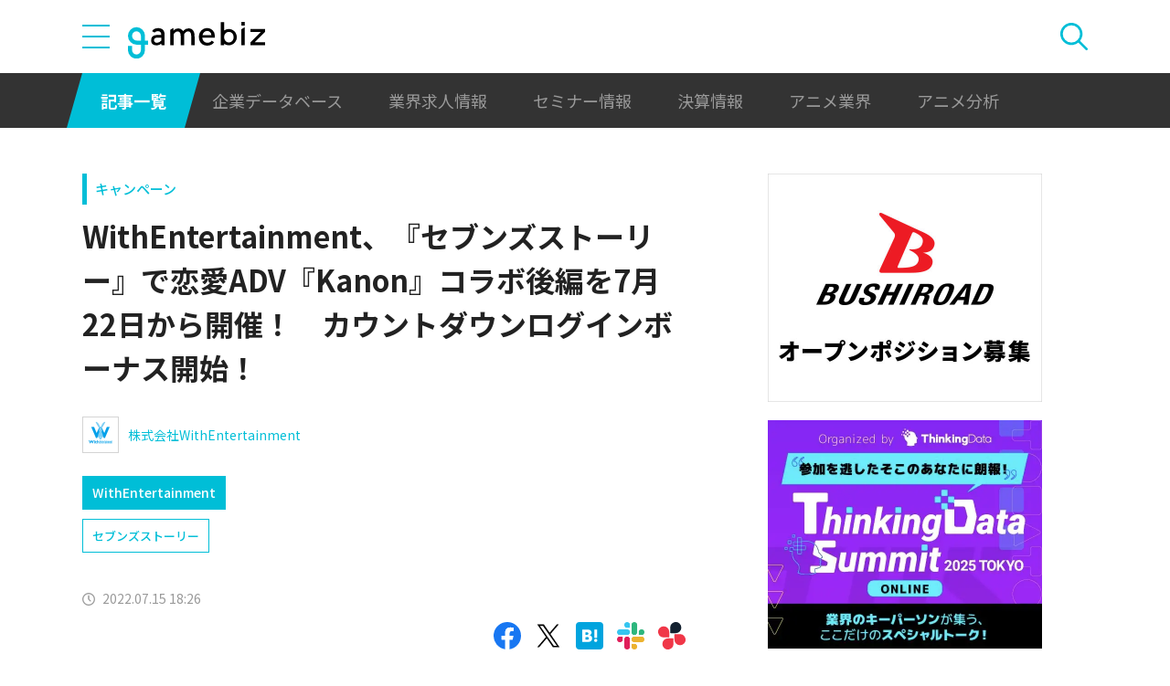

--- FILE ---
content_type: text/html; charset=UTF-8
request_url: https://gamebiz.jp/api/v1/enterprise-advertisements?area=side-silver
body_size: 204
content:
{"id":36,"area_category":"enterprise-advertisement","area_category_name":"\u4f01\u696d\u5e83\u544a","area":"side-silver","area_name":"\u30b5\u30a4\u30c9\u30ab\u30e9\u30e0-\u5e83\u544a\uff1a\u30b7\u30eb\u30d0\u30fc","enterprise_name":"\u682a\u5f0f\u4f1a\u793ef4samurai","link_url":"https:\/\/recruit.f4samurai.jp\/","creative_type":"image","title":"f4samurai\u63a1\u7528","pc_image_media_url":"https:\/\/i3.gamebiz.jp\/media\/a6748677-41da-4ca2-8a96-c6768dd877c8.jpg"}

--- FILE ---
content_type: text/html; charset=utf-8
request_url: https://www.google.com/recaptcha/api2/aframe
body_size: 268
content:
<!DOCTYPE HTML><html><head><meta http-equiv="content-type" content="text/html; charset=UTF-8"></head><body><script nonce="uUsi3WAWCMhXOXKjziIrYg">/** Anti-fraud and anti-abuse applications only. See google.com/recaptcha */ try{var clients={'sodar':'https://pagead2.googlesyndication.com/pagead/sodar?'};window.addEventListener("message",function(a){try{if(a.source===window.parent){var b=JSON.parse(a.data);var c=clients[b['id']];if(c){var d=document.createElement('img');d.src=c+b['params']+'&rc='+(localStorage.getItem("rc::a")?sessionStorage.getItem("rc::b"):"");window.document.body.appendChild(d);sessionStorage.setItem("rc::e",parseInt(sessionStorage.getItem("rc::e")||0)+1);localStorage.setItem("rc::h",'1768585703016');}}}catch(b){}});window.parent.postMessage("_grecaptcha_ready", "*");}catch(b){}</script></body></html>